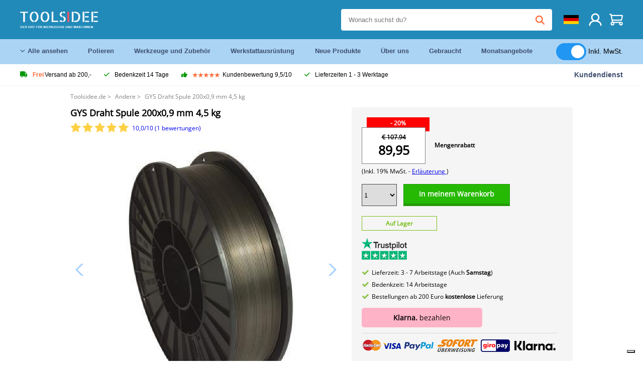

--- FILE ---
content_type: text/html; charset=UTF-8
request_url: https://toolsidee.de/product/gys-draht-spule-200x0-9-mm-4-5-kg-P9655.html
body_size: 16284
content:
<!DOCTYPE html>
<html lang="de-DE"><head>
	<!-- Server Side Tracking by Taggrs.io -->
	<script>(function(w,d,s,l,i){w[l]=w[l]||[];w[l].push({'gtm.start':new Date().getTime(),event:'gtm.js'});var f=d.getElementsByTagName(s)[0],j=d.createElement(s),dl=l!='dataLayer'?'&l='+l:'';j.async=true;j.src='https://sst.toolsidee.de/gtm.js?id='+i+dl;f.parentNode.insertBefore(j,f);})(window,document,'script','dataLayer','GTM-T72PCN5');</script>
	<!-- End Server Side Tracking by Taggrs.io -->		<meta http-equiv="content-type" content="text/html; charset=ISO-8859-1">
		<meta name="msvalidate.01" content="8B79E8F3F19F614C1AC90963E1431E4F" />
	<meta name="viewport" content="width=device-width, initial-scale=1.0, maximum-scale=1.0, minimum-scale=1.0"/>
	<meta name="theme-color" content="#218ab9">
 	<link rel="icon" type="image/vnd.microsoft.icon" href="/img/favicon.ico">
  	<link rel="shortcut icon" type="image/x-icon" href="/img/favicon.ico">
  	<meta name="viewport" content="width=device-width, initial-scale=1.0" />
<style>
	 /* cyrillic-ext */
	 @font-face {
	   font-family: 'Open Sans';
	   font-style: normal;
	   font-weight: 400;
	   font-stretch: 100%;
	   src: url(/fonts/memSYaGs126MiZpBA-UvWbX2vVnXBbObj2OVZyOOSr4dVJWUgsjZ0B4taVIGxA.woff2) format('woff2');
	   unicode-range: U+0460-052F, U+1C80-1C88, U+20B4, U+2DE0-2DFF, U+A640-A69F, U+FE2E-FE2F;
	   font-display: swap;
	 }
	 /* cyrillic */
	 @font-face {
	   font-family: 'Open Sans';
	   font-style: normal;
	   font-weight: 400;
	   font-stretch: 100%;
	   src: url(/fonts/memSYaGs126MiZpBA-UvWbX2vVnXBbObj2OVZyOOSr4dVJWUgsjZ0B4kaVIGxA.woff2) format('woff2');
	   unicode-range: U+0301, U+0400-045F, U+0490-0491, U+04B0-04B1, U+2116;
	   font-display: swap;
	 }
	 /* greek-ext */
	 @font-face {
	   font-family: 'Open Sans';
	   font-style: normal;
	   font-weight: 400;
	   font-stretch: 100%;
	   src: url(/fonts/memSYaGs126MiZpBA-UvWbX2vVnXBbObj2OVZyOOSr4dVJWUgsjZ0B4saVIGxA.woff2) format('woff2');
	   unicode-range: U+1F00-1FFF;
	   font-display: swap;
	 }
	 /* greek */
	 @font-face {
	   font-family: 'Open Sans';
	   font-style: normal;
	   font-weight: 400;
	   font-stretch: 100%;
	   src: url(/fonts/memSYaGs126MiZpBA-UvWbX2vVnXBbObj2OVZyOOSr4dVJWUgsjZ0B4jaVIGxA.woff2) format('woff2');
	   unicode-range: U+0370-03FF;
	   font-display: swap;
	 }
	 /* hebrew */
	 @font-face {
	   font-family: 'Open Sans';
	   font-style: normal;
	   font-weight: 400;
	   font-stretch: 100%;
	   src: url(/fonts/memSYaGs126MiZpBA-UvWbX2vVnXBbObj2OVZyOOSr4dVJWUgsjZ0B4iaVIGxA.woff2) format('woff2');
	   unicode-range: U+0590-05FF, U+200C-2010, U+20AA, U+25CC, U+FB1D-FB4F;
	   font-display: swap;
	 }
	 /* vietnamese */
	 @font-face {
	   font-family: 'Open Sans';
	   font-style: normal;
	   font-weight: 400;
	   font-stretch: 100%;
	   src: url(/fonts/memSYaGs126MiZpBA-UvWbX2vVnXBbObj2OVZyOOSr4dVJWUgsjZ0B4vaVIGxA.woff2) format('woff2');
	   unicode-range: U+0102-0103, U+0110-0111, U+0128-0129, U+0168-0169, U+01A0-01A1, U+01AF-01B0, U+0300-0301, U+0303-0304, U+0308-0309, U+0323, U+0329, U+1EA0-1EF9, U+20AB;
	   font-display: swap;
	 }
	 /* latin-ext */
	 @font-face {
	   font-family: 'Open Sans';
	   font-style: normal;
	   font-weight: 400;
	   font-stretch: 100%;
	   src: url(/fonts/memSYaGs126MiZpBA-UvWbX2vVnXBbObj2OVZyOOSr4dVJWUgsjZ0B4uaVIGxA.woff2) format('woff2');
	   unicode-range: U+0100-02AF, U+0304, U+0308, U+0329, U+1E00-1E9F, U+1EF2-1EFF, U+2020, U+20A0-20AB, U+20AD-20CF, U+2113, U+2C60-2C7F, U+A720-A7FF;
	   font-display: swap;
	 }
	 /* latin */
	 @font-face {
	   font-family: 'Open Sans';
	   font-style: normal;
	   font-weight: 400;
	   font-stretch: 100%;
	   src: url(/fonts/memSYaGs126MiZpBA-UvWbX2vVnXBbObj2OVZyOOSr4dVJWUgsjZ0B4gaVI.woff2) format('woff2');
	   unicode-range: U+0000-00FF, U+0131, U+0152-0153, U+02BB-02BC, U+02C6, U+02DA, U+02DC, U+0304, U+0308, U+0329, U+2000-206F, U+2074, U+20AC, U+2122, U+2191, U+2193, U+2212, U+2215, U+FEFF, U+FFFD;
	   font-display: swap;
	 }

	 </style>
	<link rel="stylesheet" href="/css/stylesheet.css?ver=265" type="text/css" />
	<link rel="stylesheet" href="/css/mobile_css.css?ver=243" type="text/css" />

	<style>
	.products .product .add_to_cart_info
	{
		background:url('/img/koop_nu_knop_info_de.png') no-repeat;	}

	.products .product .add_to_cart_info:hover
	{
		background:url('/img/koop_nu_knop_info-hover_de.png') no-repeat;	}

	.add_to_cart_big
	{
		background:url(/img/koop_nu_groot_de.png) no-repeat;	}

	.add_to_cart_big:hover
	{
		background:url(/img/koop_nu_groot_hover_de.png) no-repeat;	}
</style>

	<style>
	@media only screen and (max-width: 360px)
	{
		.h1_afrekenen
		{
			font-size: 16px !important;
		}
	}
	</style>

<title>GYS Draht Spule 200x0,9 mm 4,5 kg - toolsidee.de</title>
<META NAME="KEYWORDS" CONTENT="">
<META NAME="DESCRIPTION" CONTENT="Bestelle die GYS Draht Spule 200x0,9 mm 4,5 kg bei Toolsidee. Auf Lager! Lieferung 1-2 Werktage. Toolsidee: Für alle Ihre professionellen Werkzeuge.">
<meta property="og:type" content="product" />
<meta property="og:title" content="GYS Draht Spule 200x0,9 mm 4,5 kg" />
<meta property="og:site_name" content="https://toolsidee.de" />

<meta property="og:url" content="https://toolsidee.de/product/gys-draht-spule-200x0-9-mm-4-5-kg-P9655.html" />
<meta property="og:description" content="Bestelle die GYS Draht Spule 200x0,9 mm 4,5 kg bei Toolsidee. Auf Lager! Lieferung 1-2 Werktage. Toolsidee: Für alle Ihre professionellen Werkzeuge." />
<meta property="og:image" content="https://toolsidee.nl/img/p/1/4/4/9/4/2/144942-home_default.jpg" />


<link rel="canonical" href="https://toolsidee.de/product/gys-draht-spule-200x0-9-mm-4-5-kg-P9655.html">

<link rel="alternate" href="https://toolsidee.com/product/gys-draadbobijn-200x0-9mm-4-5kg-P9655.html" hreflang="nl">
<link rel="alternate" href="https://toolsidee.de/product/gys-draht-spule-200x0-9-mm-4-5-kg-P9655.html" hreflang="de">
<link rel="alternate" href="https://toolsidee.fr/product/bobine-de-fil-gys-200x0-9-mm-4-5-kg-P9655.html" hreflang="fr">
<link rel="alternate" href="https://toolsidee.es/product/bobina-de-alambre-gys-200x0-9-mm-4-5-kg-P9655.html" hreflang="es">
<link rel="alternate" href="https://toolsidee.co.uk/product/gys-wire-bobbin-200x0-9mm-4-5kg-P9655.html" hreflang="en-gb">
<link rel="alternate" href="https://toolsidee.it/product/bobina-gys-wire-200x0-9mm-4-5kg-P9655.html" hreflang="it">
<link rel="alternate" href="https://toolsidee.net/product/gys-wire-bobbin-200x0-9mm-4-5kg-P9655.html" hreflang="nb">
<link rel="alternate" href="https://verktygide.se/product/gys-tradspole-200x0-9mm-4-5-kg-P9655.html" hreflang="sv">
<link rel="alternate" href="https://toolsidee.dk/product/gys-tradspole-200x0-9-mm-4-5-kg-P9655.html" hreflang="da">
<link rel="alternate" href="https://toolsidee.ie/product/gys-wire-bobbin-200x0-9mm-4-5kg-P9655.html" hreflang="en-ie">
<link rel="alternate" href="https://toolsidee.fi/product/gys-lankapuola-200x0-9mm-4-5kg-P9655.html" hreflang="fi">
<link rel="alternate" href="https://toolsidee.ie/product/gys-wire-bobbin-200x0-9mm-4-5kg-P9655.html" hreflang="x-default">

<script src="https://ajax.googleapis.com/ajax/libs/jquery/3.7.1/jquery.min.js"></script>
<link rel="stylesheet" href="/css/jquery-fancybox.min.css?ver=4" />
<script src="/js/jquery-fancyboxjs.js"></script>
<script>
$(document).ready(function(){
    $(".logo_shopping_cart").click(function(){
        $(".hidden_content_shop").toggle();
    });
     $("#ajax_change_shopping_cart_ex").click(function(){
        $(".hidden_content_shop").toggle();
    });

     $("#passwd_vergeten_link").click(function(){
        $("#passwd_vergeten_div").toggle();
    });

     $(".gekozen_lang").click(function(){
        $(".language_selector_div").toggle();
    });



	$(".fullwidth_page").click(function(){
		$(".hidden_content_shop").hide();
		$(".language_selector_div").hide();
	});

	$(".extra_div_header").click(function(){
		$(".language_selector_div").hide();
	});

      $(".container").click(function(){
         $("#search-result-container").hide();
    });

});
</script>
<script type="text/javascript">
	var _iub = _iub || [];
	_iub.csConfiguration = {"askConsentAtCookiePolicyUpdate":true,"enableFadp":true,"enableLgpd":true,"enableUspr":true,"fadpApplies":true,"floatingPreferencesButtonDisplay":"bottom-right","lang":"de","perPurposeConsent":true,"siteId":3486826,"usprApplies":true,"whitelabel":false,"cookiePolicyId":83539432,"i18n":{"de":{"banner":{"title":"Ihre Privatsphäre ist uns wichtig","dynamic":{"body":"Diese Website verwendet Cookies und Targeting Technologien, um Ihnen ein besseres Internet-Erlebnis zu ermöglichen und die Werbung, die Sie sehen, besser an Ihre Bedürfnisse anzupassen. Diese Technologien nutzen wir außerdem, um Ergebnisse zu messen, um zu verstehen, woher unsere Besucher kommen oder um unsere Website weiter zu entwickeln."}}}},"cookiePolicyUrl":"https://toolsidee.de/pagina/privacy-verklaring/11","privacyPolicyUrl":"https://toolsidee.de/pagina/privacy-verklaring/11","privacyPolicyNoticeAtCollectionUrl":"https://toolsidee.de/pagina/privacy-verklaring/11", "banner":{ "acceptButtonCaptionColor":"#FFFFFF","acceptButtonColor":"#0073CE","acceptButtonDisplay":true,"backgroundColor":"#FFFFFF","backgroundOverlay":true,"closeButtonDisplay":false,"customizeButtonCaptionColor":"#4D4D4D","customizeButtonColor":"#DADADA","customizeButtonDisplay":true,"explicitWithdrawal":true,"listPurposes":true,"rejectButtonCaptionColor":"#FFFFFF","rejectButtonColor":"#0073CE","rejectButtonDisplay":true,"textColor":"#000000" },"googleConsentMode": "template", "emitGtmEvents":true};
	</script>
	<script type="text/javascript" src="https://cs.iubenda.com/autoblocking/3486826.js"></script>
	<script type="text/javascript" src="//cdn.iubenda.com/cs/gpp/stub.js"></script>
	<script type="text/javascript" src="//cdn.iubenda.com/cs/iubenda_cs.js" charset="UTF-8" async></script><!-- Global site tag (gtag.js) - Google Ads: 940205312 -->
<!-- uitgezet door Taggrs <script async src="https://www.googletagmanager.com/gtag/js?id=AW-940205312"></script>-->
<script>
  window.dataLayer = window.dataLayer || [];
  function gtag(){dataLayer.push(arguments);}
  gtag('js', new Date());

  gtag('config', 'AW-940205312');
</script>

<script type="application/ld+json">
{
    "@context": "http://schema.org/",
    "@type": "Product",
    "@id": "https://toolsidee.de/product/gys-draht-spule-200x0-9-mm-4-5-kg-P9655.html",
    "name": "GYS Draht Spule 200x0,9 mm 4,5 kg",
    "image": "https://toolsidee.nl/img/p/1/4/4/9/4/2/144942-home_default.jpg",
        "offers": {
        "@type": "Offer",
        "priceCurrency": "EUR",
        "price": "89.95",        "availability": "https://schema.org/InStock",
        "itemCondition": "https://schema.org/NewCondition",
        "sku": "9655"    }
            ,"aggregateRating": {
            "@type": "AggregateRating",
            "bestRating": "10",
            "worstRating": "1",
            "ratingValue": "8.2",
            "reviewCount": "1818",
            "url":"https://www.kiyoh.com/reviews/1063250/Toolsidee.de"
        }
    }
</script>
		<meta name="robots" content="index,follow" />
	
	

<style>
.back-to-top {
	position: fixed;
	bottom: 80px;
	right: 10px;
	width: 64px;
	height: 64px;
	z-index: 9999;
	cursor: pointer;
	text-decoration: none;
	transition: opacity 0.2s ease-out;
	background-image: url(/images/top.png);
	display:none;
}
.back-to-top:hover{
	opacity: 0.7;
}

</style>

<style>
.blackfriday_marker
{
	display:none;
}


.blackfriday_marker.mob_marker_friday, .product .blackfriday_timer_prod
{
	display:none;
}


.product_afbeelding_area_mob .blackfriday_timer_prod.product_info_page
{
	z-index: 10;
	top: 280px;
	left: 10px;
}

</style>

<style>
.sa_title
{
	overflow: hidden;
	text-overflow: ellipsis;
	-webkit-line-clamp: 2;
	display: -webkit-box;
	-webkit-box-orient: vertical;
}

.close_b_mob_s
{
	display:none;
}

</style>
</head>

<style>
.sa_title
{
	overflow: hidden;
	text-overflow: ellipsis;
	-webkit-line-clamp: 2;
	display: -webkit-box;
	-webkit-box-orient: vertical;
}

.close_b_mob_s
{
	display:none;
}

</style>
<link rel="stylesheet" href="/css/header_css_new.css?ver=119" type="text/css" />
</head>
<body id="body_id" class="fixed_header_margin">

	<!-- Server Side Tracking by Taggrs.io (noscript) -->
	<noscript><iframe src="https://sst.toolsidee.de/ns.html?id=GTM-T72PCN5" height="0" width="0" style="display:none;visibility:hidden"></iframe></noscript>
	<!-- End Server Side Tracking by Taggrs.io (noscript) -->	<!-- begin header -->
	<header id="header-wrap" class="new_css fixed_header">

		<div class="header-top-block o_m_i">
			<div class="container_header d-flex justify-between">
				<div class="m-toggle">
				  <div class="bar1"></div>
				  <div class="bar2"></div>
				  <div class="bar3"></div>
				</div>
				<div class="logo_header"><a href="/"><img alt="" src="/img/logo_de.png" /></a></div>
				<div class="right-panel">
					<div class="inner d-flex align-center">
						<div class="webshop-panel d-flex ">
														<div class="rating d-flex align-center">
																<div id="trustpilot_top_header">
									<!-- TrustBox widget - Micro Star -->
<div class="trustpilot-widget trustpilot_markerings_desk" data-locale="de-DE" data-template-id="5419b732fbfb950b10de65e5" data-businessunit-id="63986a4ab79e39e3f87790ad" data-style-height="24px" data-style-width="100%" data-theme="dark">
  <a href="https://de.trustpilot.com/review/toolsidee.com" target="_blank" rel="noopener">Trustpilot</a>
</div>
<!-- End TrustBox widget -->								</div>
															</div>
						</div>

						<div class="search">
							<form id="live-search" action="/zoeken/" class="styled" method="GET">
							     <input type="text" name="searchData" id="search-data" class="text-input search-data-live" id="filter1" placeholder="Wonach suchst du?" autocomplete="off" pattern=".{3,}" required />
							</form>
							<div class="search-results">
								<div class="search_result_inhoud">
									<div class="hits-container"></div>
								</div>
							</div>
						</div>
						<div class="language">
														<a><img src="/images/flag2.png" class="lang_flag"></a>																																																															
							<ul class="language-toggle">
								<li><a class="d-flex align-center" href="https://toolsidee.com/product/gys-draadbobijn-200x0-9mm-4-5kg-P9655.html" hreflang="nl"><img src="https://toolsidee.nl/img/l/1.jpg"> NL</a></li>																<li><a class="d-flex align-center" href="https://toolsidee.fr/product/bobine-de-fil-gys-200x0-9-mm-4-5-kg-P9655.html" hreflang="fr"><img src="https://toolsidee.nl/img/l/7.jpg"> FR</a></li>								<li><a class="d-flex align-center" href="https://toolsidee.ie/product/gys-wire-bobbin-200x0-9mm-4-5kg-P9655.html" hreflang="en"><img src="https://toolsidee.com/img/ier_flag.jpg"> &euro; EN</a></li>								<li><a class="d-flex align-center" href="https://toolsidee.co.uk/product/gys-wire-bobbin-200x0-9mm-4-5kg-P9655.html" hreflang="en"><img src="https://toolsidee.nl/img/l/8.jpg"> &#163; UK</a></li>								<li><a class="d-flex align-center" href="https://toolsidee.it/product/bobina-gys-wire-200x0-9mm-4-5kg-P9655.html" hreflang="it"><img src="https://toolsidee.nl/img/l/10.jpg"> IT</a></li>								<li><a class="d-flex align-center" href="https://toolsidee.net/product/gys-wire-bobbin-200x0-9mm-4-5kg-P9655.html" hreflang="nb"><img src="https://toolsidee.com/img/norwegian_flag.png"> NO</a></li>								<li><a class="d-flex align-center" href="https://toolsidee.es/product/bobina-de-alambre-gys-200x0-9-mm-4-5-kg-P9655.html" hreflang="es"><img src="https://toolsidee.com/img/es_flag.png"> ES</a></li>								<li><a class="d-flex align-center" href="https://verktygide.se/product/gys-tradspole-200x0-9mm-4-5-kg-P9655.html" hreflang="sv"><img src="https://toolsidee.com/img/se_flag.png"> SE</a></li>								<li><a class="d-flex align-center" href="https://toolsidee.dk/product/gys-tradspole-200x0-9-mm-4-5-kg-P9655.html" hreflang="da"><img src="https://toolsidee.com/img/dk_flag.png"> DA</a></li>								<li><a class="d-flex align-center" href="https://toolsidee.fi/product/gys-lankapuola-200x0-9mm-4-5kg-P9655.html" hreflang="fi"><img src="https://toolsidee.com/img/fi_flag.png"> FI</a></li>							</ul>
						</div>
						<div class="webshop d-hide">
													</div>
						<div class="user">
							<a href="/registreren/"><img src="/images/user.svg" alt=""></a>
						</div>
						<div class="cart" id="shopping_cart_content">
								<a href="/winkelwagen/">
		<img src="/images/shopping-cart.svg" alt="">
	</a>

	<div class="addToCart-details">
		<h4>Winkelmandje</h4>
	</div>
<script>
$("#klarna_widget_but").click(function(){
  $('#klarna_widget_area_iframe').attr('src', '/pay_klarna_product_page.php');
  $("#klarna_widget_area").show();
});
</script>
						</div>
					</div>
				</div>
			</div>
		</div>

				<div class="header-bottom-block">
			<div class="container_header">
				<nav class="nav-block">
					<ul class="d-flex align-center">
						<li><a href="#" class="expand_menu_large" data-target="sub_menu_desk_top1"><i class="fa-regular fa-angle-down"></i>  Alle ansehen</a>
							<div class="sub-menu">
								<div class="container_header">

								</div>
							</div>
						</li>
						<li><a href="/polieren_C39_.html" class="o_m_i big_menu_item" data-item="2">Polieren</a><div id="cont_item2_big_menu" class="sub-menu columns-3"></li>
						<li><a href="/werkzeuge-und-zubeha-para-r_C25_.html" class="o_m_i big_menu_item" data-item="3">Werkzeuge und Zubehör</a><div id="cont_item3_big_menu" class="sub-menu columns-3"></div></li>
						<li><a href="/arbeitsplatzausra-frac14-stung_C48_.html" class="o_m_i big_menu_item" data-item="5">Werkstattausrüstung</a><div id="cont_item5_big_menu" class="sub-menu columns-3"></div></li>
						<li><a href="/nieuwe-producten/" class="o_m_i">Neue Produkte</a></li>
						<li><a href="#" class="o_m_i">Über uns</a>
							<div class="sub-menu columns-3">
								<div class="container_header">
									<div class="menu bbmenu smallmenu d-flex">
									<ul>
											<li><a href="/nieuwe-producten/"><i class="fa-solid fa-angle-right"></i>Neue Produkte</a></li>
											<li><a href="/one-day-deals/"><i class="fa-solid fa-angle-right"></i>Monatsangebote</a></li>
											<li><a href="/occasions_C562_.html"><i class="fa-solid fa-angle-right"></i>Gebraucht</a></li>
											<li><a href="/inloggen/"><i class="fa-solid fa-angle-right"></i>Einloggen</a></li>
											<li><a href="/inloggen/"><i class="fa-solid fa-angle-right"></i>Registrieren</a></li>
									</ul>
									<ul>
											<li><a href="/pagina/betalen/5"><i class="fa-solid fa-angle-right"></i>Bezahlen</a></li>
											<li><a href="/pagina/over-ons/4"><i class="fa-solid fa-angle-right"></i>Über uns</a></li>
											<li><a href="/pagina/verzendkosten/6"><i class="fa-solid fa-angle-right"></i>Versandkosten</a></li>
											<li><a href="/pagina/btw-vrij-leveren/10"><i class="fa-solid fa-angle-right"></i>Mehrwertsteuerfreie Lieferung</a></li>
											<li><a href="/pakket-volgen/"><i class="fa-solid fa-angle-right"></i>Paket nachverfolgen</a></li>
									</ul>
									<ul>
											<li><a href="/winkelwagen/"><i class="fa-solid fa-angle-right"></i>Einkaufswagen</a></li>
											<li><a href="/pagina/contact-opnemen/9"><i class="fa-solid fa-angle-right"></i>Kontakt</a></li>
											<li><a href="/pagina/algemene-voorwaarden/3"><i class="fa-solid fa-angle-right"></i>Allgemeine Geschäftsbedingungen</a></li>
											<li><a href="/pagina/privacy-verklaring/11"><i class="fa-solid fa-angle-right"></i>Datenschutzerklärung</a></li>
											<li><a href="/pagina/impressum/17"><i class="fa-solid fa-angle-right"></i>Impressum</a></li>
									</ul>
									</div>
								</div>
							</div>
						</li>
						<li><a href="/occasions_C562_.html" class="o_m_i">Gebraucht</a></li>
						<li class="small_m_item_dis"><a href="/one-day-deals/" class="o_m_i">Monatsangebote</a></li>
												<li>
						&nbsp;
						<div class="excluding_btw_box">
							<label class="switch">
								<input type="checkbox" class="btw_widget" checked>
								<span class="slider round"></span>
							</label>
							<span class="ex_btw_switch_txt">Inkl. MwSt.</span>
						</div>
						</li>
					</ul>
				</nav>
									<div class="search d-hide o_m_i">
					<form id="live-search" action="/zoeken/" class="styled" method="GET">
					     <input type="text" class="text-input search-data-live" name="searchData" id="filter3" placeholder="Wonach suchst du?" autocomplete="off" />
					</form>

					<div class="search-details " id="hits-container_header3" style="display:none;">
					</div>

				</div>
			</div>
		</div>

		<div class="sub_desk_menu_top hidden_subber_desk" id="sub_menu_desk_top1">
		</div>

		<div class="usp-block ">
			<div class="container_header d-flex justify-between align-center">
				<ul class="d-flex align-center ">
					<li><a class="d-flex align-center"><i class="fa-solid fa-truck"></i> <strong>Frei</strong> Versand ab 200,-</a> </li>
					<li><a class="d-flex align-center"><i class="fa-solid fa-check"></i> Bedenkzeit 14 Tage</a> </li>
					<li><a class="d-flex align-center"><i class="fa-solid fa-thumbs-up"></i><ul class="d-flex align-center">
						<li><img src="/images/star-orange.svg"> </li>
						<li><img src="/images/star-orange.svg"> </li>
						<li><img src="/images/star-orange.svg"> </li>
						<li><img src="/images/star-orange.svg"> </li>
						<li><img src="/images/star-orange.svg"> </li>
					</ul> Kundenbewertung 9,5/10 </a> </li>
					<li><a class="d-flex align-center"><i class="fa-solid fa-check"></i>Lieferzeiten  1 - 3 Werktage</a> </li>
				</ul>
				<a href="/pagina/contact-opnemen/9" class="klantservice">Kundendienst</a>


				<div class="rating d-hide d-flex align-center ">
					<span>Hervorragend</span>
										<ul class="d-flex align-center">
						<li><a href="https://de.trustpilot.com/review/toolsidee.de?utm_medium=trustbox&utm_source=MicroStar" target="_blank"><img src="/images/star.svg" alt=""></a></li>
						<li><a href="https://de.trustpilot.com/review/toolsidee.de?utm_medium=trustbox&utm_source=MicroStar" target="_blank"><img src="/images/star.svg" alt=""></a></li>
						<li><a href="https://de.trustpilot.com/review/toolsidee.de?utm_medium=trustbox&utm_source=MicroStar" target="_blank"><img src="/images/star.svg" alt=""></a></li>
						<li><a href="https://de.trustpilot.com/review/toolsidee.de?utm_medium=trustbox&utm_source=MicroStar" target="_blank"><img src="/images/star.svg" alt=""></a></li>
						<li><a href="https://de.trustpilot.com/review/toolsidee.de?utm_medium=trustbox&utm_source=MicroStar" target="_blank"><img src="/images/star.svg" alt=""></a></li>
					</ul>
					<span><a href="https://de.trustpilot.com/review/toolsidee.de?utm_medium=trustbox&utm_source=MicroStar" target="_blank"><img src="/images/trustpilot-logo2.svg"></a></span>				</div>

			</div>
		</div>

		<div class="m-menu-toggle">
			<div class="top d-flex align-center justify-between">
				<span><img alt="" src="/img/logo_de.png" width="120" /></span>
				<div class="cross"><i class="fa-solid fa-xmark"></i></div>
								<div class="excluding_btw_box mob_btw_box">
					<label class="switch">
				  		<input type="checkbox" class="btw_widget" checked>
				  		<span class="slider round"></span>
					</label>
					<span class="ex_btw_switch_txt">inkl. MwSt.</span>
				</div>
							</div>
			<div class="header-bottom-block">
				<div class="container_header">
					<div class="search d-hide">
						<form id="live-search" action="/zoeken/" class="styled" method="GET">
						     <input type="text" class="text-input search-data-live" name="searchData" id="filter2" placeholder="Wonach suchst du?" autocomplete="off" />
						</form>

						<div class="search-details " id="hits-container_header2" style="display:none;">
						</div>

					</div>
				</div>
			</div>

			<div class="m-navigation" id="m-navigation">
			</div>
		</div>

	</header>
	<!-- finish header -->

	<div class="search_balk" id="mob_search_balk_use" style="box-sizing: border-box;">
		<div class="search_balk_content" style="box-sizing: border-box;">
			<div class="search_max_w_div" style="height: 100%; box-sizing: border-box;">

			<form action="/zoeken/" method="GET" style="display:none;" id="search_full_width_mob">
				<input type="text" pattern=".{3,}" required name="searchData" class="search-data-live" value placeholder="Wonach suchst du?" autocomplete="off">
				<button data-trackclickevent="Search without suggestion, Click" type="submit"></button>
				<a href="#" id="close_button_search" class="close_b_mob_s"><img src="/img/close_s_button_m2.png"></a>
			</form>
				<div class="search-results" style="box-sizing: border-box;">
					<div class="search_result_inhoud" style="box-sizing: border-box;">
						<div class="hits-container" style="box-sizing: border-box;"></div>
					</div>
				</div>
			</div>
		</div>
	</div>


		<div id="klarna_widget_area"><div class="iframe_content_klarna">
	<iframe src="about:blank" id="klarna_widget_area_iframe" frameborder="0"></iframe><a href="#" id="close_klarna">X Schließen</a></div></div>
		<div id="btw_widget_area"><div class="iframe_content_btw">
	<iframe src="about:blank" id="btw_widget_iframe" frameborder="0"></iframe><a href="#" id="close_btw">Schließen</a></div></div>


		<div id="main_website_div" class="fullwidth_page winkelwagen_pagina">
		<div class="product_p_full_width_container">

			<div class="content nosidebarprod">

<ol class="breadcrumbs" itemscope itemtype="http://schema.org/BreadcrumbList">
<li class="breadcrumbs_item" itemprop="itemListElement" itemscope="item" itemtype="http://schema.org/ListItem">
	<a href="/" class="link_breadcrumb" itemprop="item">
	<span itemprop="name">Toolsidee.de</span>
	<meta itemprop="position" content="1" />>
	</a>
</li>
<li class="breadcrumbs_item mob_bread" itemprop="itemListElement" itemscope="item" itemtype="http://schema.org/ListItem">
	<a href="/andere_C252_.html" class="link_breadcrumb" itemprop="item" title="Andere">
	<span class="arrow_left"><</span> <span itemprop="name">Andere</span>
	<meta itemprop="position" content="2" />
	<span class="arrow_right">></span>
	</a>
</li>
<li class="breadcrumbs_item last_product_bread" itemprop="itemListElement" itemscope="item" itemtype="http://schema.org/ListItem">
	<span itemprop="name">GYS Draht Spule 200x0,9 mm 4,5 kg</span>
	<meta itemprop="position" content="3" />
</li>
</ol>

				<style>
				#more_volume
				{
					color: #000;
					font-weight: bold;
					text-decoration:none;
					cursor:pointer;
				}

				.volume_buy_list
				{
					display:none;
				}

				.xzoom-thumbs-slider .back_but_slider, .xzoom-thumbs-slider .forward_but_slider
				{
					top: 37px !important;
				}
				</style>


								<style>

				.h1_product_mobile
				{
					padding-bottom:0px !important;
					margin-bottom:0px !important;
				}

				h1.h1_product_desk
				{
					padding:0px !important;
					margin:0px !important;
				}
				.beoordeling_product_inf_top
				{
					position: relative;
					padding:0px;
					margin:0px;
					padding-top: 7px;
					margin-bottom: 25px;
					display:block;
					height: 20px;
					width: 100%;
				}

				.beoordeling_product_inf_top span
				{
					display:block;
					position: absolute;
					left: 123px;
					top:10px;
				}

				.beoordeling_product_inf_top img
				{
					height: 20px;
					margin-right: 3px;
				}
				</style>
												<style>
				.active_volume
				{
					border: 2px solid #218ab9 !important;
				}
				</style>
												<div class="product_afbeelding_area">


				
												<script src="https://code.jquery.com/ui/1.12.1/jquery-ui.min.js"></script>
				<script>
				$( function() {
				$( "#product_tabs" ).tabs();

				$('.open-tab').click(function() {
					$('#product_tabs').tabs({active: 2});
				});

				$('.open-review').click(function() {
					$('#product_tabs').tabs({active: 1});
				});

				} );
				</script>
				<link rel="stylesheet" href="/swiper-master/dist/css/swiper.min.css">
				<h1 class="h1_product_mobile padding_extra_res">GYS Draht Spule 200x0,9 mm 4,5 kg</h1>
				<p class="beoordeling_product_inf_top mob_beoorde_head"><a href="#tabs-2" class="open-review"><img src="/img/star_on.png"><img src="/img/star_on.png"><img src="/img/star_on.png"><img src="/img/star_on.png"><img src="/img/star_on.png"> <span>10,0/10 (1 bewertungen)</span></a></p>								<div class="product_afbeelding_area_mob no_thumbs_product_foto padding_extra_res">
										<div class="swiper-container">
					<div class="swiper-wrapper">
					<div class="swiper-slide"><img src="https://toolsidee.nl/img/p/1/4/4/9/4/2/144942-large_default.jpg" data-fancybox="gallery" href="https://toolsidee.nl/img/p/1/4/4/9/4/2/144942-large_default.jpg" data-thumb="https://toolsidee.nl/img/p/1/4/4/9/4/2/144942-large_default.jpg" alt="GYS Draht Spule 200x0,9 mm 4,5 kg" title="GYS Draht Spule 200x0,9 mm 4,5 kg" ></div>

										</div>

					<div class="swiper-button-next"></div>
					<div class="swiper-button-prev"></div>
					<div class="swiper-pagination"></div>
					</div>
					<!--
					-->
									</div>

				<script src="/swiper-master/dist/js/swiper.min.js"></script>
								<script>
					  var swiper2 = new Swiper(".swiper-container", {
					    spaceBetween: 10,
					    navigation: {
					      nextEl: ".swiper-button-next",
					      prevEl: ".swiper-button-prev",
					    },
					  });
				  </script>

				  
				<div class="product_info_koop_nu">

					<div class="area_buy_box" id="area_buy_box_id">
						<div class="prijs_between_kader">
							<div class="kader_cer ">
								<div class="kader_discount_amount">- 20%</div>																<div class="kader_product_price">
									<s>&euro; 107.94</s>									89,95								</div>
								<span>(Inkl. 19% MwSt. - <a href="/pagina/btw-vrij- deliver/10" target="_blank"> Erläuterung </a>)</span>
															</div>
														<div class="prijs_between_kader_rechts">
								<p class="socdisc_app"><a id="more_volume">Mengenrabatt</a></p>							</div>
													</div>

												<script>
						dataLayer.push({ ecommerce: null }); // Clear the previous ecommerce object.
						dataLayer.push({
						event: "view_item",
						ecommerce: {
						currency: "EUR",
						value: 89.95,
						items: [
						{
						item_id: "9655",
						item_name: "GYS Draht Spule 200x0,9 mm 4,5 kg",
						item_brand: "Gys",
						price: 89.95,
						quantity: 1
						}
						]
						}
						});
						</script>
						
						

																								<ul class="volume_buy_list">
							<li><a var="1" id="volume1">1 x 89,95</a>
							<p>&nbsp;</p>
							</li>
							<li><a var="2" id="volume2">2 x 87,33</a>
							<p>Sie sparen  5,24</p></li>							<li><a var="3" id="volume3">3 x 86,49</a>
							<p>Sie sparen  10,38</p></li>							<li><a var="4" id="volume4">4 x 85,67</a>
							<p>Sie sparen  17,12</p></li>							<li><a var="5" id="volume5">5 x 84,86</a>
							<p>Sie sparen  25,45</p></li>						</ul>
						


						<div class="mob_extra_button_afreken">
														<a id="shopping_big_one_extra" data-fancybox="added_b_big_pr_d" data-type="ajax" href="/added_succes.php?product_id=9655" href_old="javascript:;" class="add_to_cart_big_new">In meinem Warenkorb</a>
						</div>

						<div class="holder_button_add" id="big_solid_button">
							<div class="holder_button_add_cont">
						<select id="quantity_product">
														<option value="1">1</option>
														<option value="2">2</option>
														<option value="3">3</option>
														<option value="4">4</option>
														<option value="5">5</option>
													</select>

						<a id="shopping_big_one" data-fancybox="added_b_big_pr_d" data-type="ajax" href="/added_succes.php?product_id=9655" href_old="javascript:;" class="add_to_cart_big_new">In meinem Warenkorb</a>
							</div>

												</div>

						<script>
						$('#volume1, #volume2, #volume3, #volume4, #volume5').click(function(){
							var quantity_d = $(this).attr("var");
							$('#quantity_product').val(quantity_d);
							$("#volume1, #volume2, #volume3, #volume4, #volume5").removeClass("active_volume");
							$( this ).toggleClass( "active_volume" );

							var aLink = $('#shopping_big_one'),
								selVal = quantity_d,
								staticLink = $('#shopping_big_one').attr('href');
								//alert(selVal)
							$(aLink).attr('href', staticLink + "&aantal=" + selVal);



						});
						</script>

						
																			<span class="op_voorraad_p_descr">Auf Lager</span>
							
						<div class="product_info_trustpilot"><a href="https://www.trustpilot.com/review/toolsidee.com" target="_blank"><img src="/images/toolsidee_tmp_trustpilot2.png"></a></div>
						

												<ul class="unique_selling_point">
														<li><img src="/img/vinkje_product_page.png"><p>Lieferzeit: 3 - 7 Arbeitstage (Auch <strong>Samstag</strong>)</p></li>
							<li><img src="/img/vinkje_product_page.png"> <p>Bedenkzeit: 14 Arbeitstage</p></li>
							<li><img src="/img/vinkje_product_page.png"> <p>Bestellungen ab 200 Euro <strong> kostenlose </strong> Lieferung </p></li>													</ul>

												<script
						  async
						  data-environment="production"
						  src="https://osm.klarnaservices.com/lib.js"
						  data-client-id="576d4fa5-5c2c-5dd6-aa92-2fd8ac583ae5"
						></script>
						<!-- Placement v2 -->
						<div style="margin-top: 9px; margin-bottom: 3px;">
						<klarna-placement
						  data-key="credit-promotion-badge"
						  data-locale="de-DE"
						  data-purchase-amount="8995"
						></klarna-placement>
						</div>
						<!-- end Placement -->

						<style>
						#klarna_widget_but_direct_buy {
						  display:block;
						  background-color: #ffb3c7; /* Klarna roze */
						  color: #000; /* Witte tekst */
						  padding: 10px 20px; /* Padding voor ruimte rond de tekst */
						  text-decoration: none; /* Geen onderstreping van de link */
						  border-radius: 5px; /* Afgeronde hoeken */
						  font-size: 14px;
						  margin-top: 10px;
						  text-align:center;
						  max-width: 200px;
						  transition: background-color 0.3s ease; /* Soepele overgang voor hover effect */
						}

						#klarna_widget_but_direct_buy:hover {
						  background-color: #f0a5b7; /* Donkerder roze voor hover effect */
						  cursor: pointer; /* Cursor wijzigen naar pointer */
						}
						</style>

						<a href="/added_succes.php?product_id=9655" id="klarna_widget_but_direct_buy"><b>Klarna.</b> bezahlen</a>												<a href="/pagina/betalen/5" target="_blank"><img src="/img/payment_list_de.png" class="payment_list" border="0"></a>
											</div>

				</div>

				<style>
				.attribute_list_new
				{
					padding:0px;
					margin:0px;
					width: 100%;
				}

				.attribute_list_new li
				{
					margin:0px;
					padding:0px;
					display:block;
					width: 100%;
					box-sizing: border-box;
					padding: 10px;
					border: 1px solid #EEE;
					margin-bottom: 10px;
				}

				.attribute_list_new li select
				{
					margin:0px;
					padding:0px;
					height: 35px;
					padding-left: 7px;
					padding-right: 7px;
				}

				.attribute_list_new li .add_to_cart_big_new_var
				{
					margin-top: -1px;
					padding:0px;
					display:inline-block;
					background-color: #25b903;
					padding-left: 7px;
					padding-right: 7px;
					font-size: 12px;
					text-decoration:none;
					color: #FFF;
					box-sizing: border-box;
					text-align:center;
					border: 1px solid #239a07;
					border-bottom: 3px solid #239a07;
					height: 35px;
					margin-left: 10px;
					line-height: 30px;
					vertical-align:middle;
					font-weight: bold;

				}

				.attribute_list_new li .attribute_namea
				{
					display:block;
					width: 100%;
					padding-bottom: 10px;
				}

				.attribute_list_new li .prijs_var_atre
				{
					font-weight: bold;
					display:inline-block;
					min-width: 80px;
					font-size: 14px;
					line-height: 35px;
				}

				.attribute_list_new li .button_rechts_attr
				{
					display:inline-block;
					float:right;
				}

				.extra_tab_color.ui-state-active
				{
					background-color: #f2f7fc;
				}

				.extra_tab_color a
				{
					padding-right: 0px !important;
				}

				.extra_tab_color .select_lang_p_desc
				{
					background-color: #f2f7fc;
					border: 1px solid #037594;
					margin-right: 10px;
					padding: 10px;
					box-sizing: border-box;
				}

				#product_tabs .tabs_link_list li a
				{
					padding-top: 20px;
					padding-bottom: 20px;
				}


				</style>

				

				<ul class="product_omschrijving_label">
					<li>Beschreibung</li>
				</ul>


				<div id="product_tabs">
				  <ul class="tabs_link_list">
					<li class="extra_tab_color"><a href="#tabs-1">Produktinformation</a> <img src="https://toolsidee.nl/img/l/6.jpg" id="flag_change_des"> - <select id="change_p_description_d" class="select_lang_p_desc">
					<option value="26" >Danmark</option>
					<option value="2" selected>Deutsch</option>
					<option value="4" >English</option>
					<option value="11" >España</option>
					<option value="5" >italiano</option>
					<option value="3" >français</option>
					<option value="1" >Nederlands</option>
					<option value="7" >Norsk</option>
					<option value="24" >România</option>
					<option value="6" >Suomi</option>
					<option value="25" >Sverige</option>
					</select></li>
					<li><a href="#specs_extra">Spezifikationen</a></li>					<li><a href="#tabs-2" id="tab_beoorde">Bewertungen <img src="/img/star_on.png"><img src="/img/star_on.png"><img src="/img/star_on.png"><img src="/img/star_on.png"><img src="/img/star_on.png"> (1)</a></li>
															<li><a href="/pagina_only/betalen/5">Sichere Bezahlung</a></li>
					<li><a href="/pagina_only/retour-sturen/13">Rückholantrag</a></li>
					<li><a href="/pagina_only/btw-vrij-leveren/10">Mehrwertsteuersatz 0</a></li>
				  </ul>
				  				  <div id="specs_extra" class="specificatie_tab_extra">
				  <ul class="specs_extra_product_info">
					  <li><label>Artikelnummer:</label><span> 5193086265 </span></li><li><label> Strichcode:</label><span> 3154020086265 </span></li><li><label> Marke:</label><span> GYS </span></li><li><label> Nettogewicht (kg):</label><span> 4,68 </span></li><li><label> Durchmesser:</label><span> 0,9 mm </span></li>				  </ul>
				  </div>
				  				  <div id="tabs-1" class="product_description_long desc_check">
				  	<div  id="product_omschrijving_alle_info">
				  	<div id="fadeout_id" class="fadeout"></div>				  					  					  	<p>
					GYS Drahtspule 200 x 0,9 mm, 4,5 kg – Schweißen von Stahl ohne Gaszufuhr erforderlich<ul><li> Keine Gasversorgung erforderlich</li><li> Unempfindlich gegenüber äußeren Störungen wie Wind</li></ul><p> Einheit pro Stück</p><h2> Geltungsbereich</h2><p> MAG-Zusatzwerkstoff zum Schweißen von Stahl</p><h2> Schlüsselwörter</h2><ul><li> Shop &amp; Werkstatt</li><li> Werkstattbedarf</li><li> Schweißen und Löten</li><li> Schweißdraht</li><li> Schweißdraht für Stahl</li></ul><h2> Spezifikationen</h2><ul><li> Artikelnummer: 5193086265</li><li> Barcode: 3154020086265</li><li> Marke: GYS</li><li> Nettogewicht (kg): 4,68</li><li> Durchmesser: 0,9 mm</li></ul><p> Mit der GYS-Drahtspule 200 x 0,9 mm 4,5 kg kann Stahl geschweißt werden, ohne dass eine Gasversorgung erforderlich ist. Dadurch wird der Schweißvorgang einfacher und effizienter. Darüber hinaus ist die Drahtspule unempfindlich gegenüber äußeren Störungen, beispielsweise Wind. Der Schweißdraht eignet sich zum Schweißen von Stahl und ist ein MAG-Zusatzwerkstoff. Die Drahtspule hat einen Durchmesser von 0,9 mm und wiegt 4,5 kg. Die Artikelnummer dieser Schweißdrahtspule lautet 5193086265 und der Barcode lautet 3154020086265. Die Marke, die diese Drahtspule herstellt, ist GYS und das Nettogewicht dieses Produkts beträgt 4,68 kg. Diese Schweißdrahtspule ist unverzichtbar für die Werkstatt, insbesondere für Profis, die sich auf Schweißen oder Löten spezialisiert haben. Sie müssen sich nicht mehr um die Gasversorgung kümmern, was Zeit und Kosten spart. Dies macht es auch ideal für den Einsatz zu Hause oder für jedes DIY-Projekt.</p>					</p>
										<p>
					Artikelnummer: <strong>9655-E</strong>
					</p>


					

										</div>
					<div id="lees_meer_holder"></div>

									  </div>
				
				  <div id="tabs-2" class="reviews_product_niv">

				  	<ul class="cijfers_product"><li>

				  			<p class="review_product_sterren"><div class="beoordeling_cijf_p"><img src="/img/star_on.png"><img src="/img/star_on.png"><img src="/img/star_on.png"><img src="/img/star_on.png"><img src="/img/star_on.png"></div></p>

				  			<p class="review_product_zin">"bobine plus cher que les autres,main pas besoin de bouteille de gaz (achat en mo"</p>

				  			<p class="review_product_naam_k">Unbekannt - </p>

				  			<p class="review_product_omschrijving">bobine plus cher que les autres,main pas besoin de bouteille de gaz (achat en moins)et soude très bien. </p>
				  			</li></ul>
				  						<p>

					<h3>Schreibe eine Bewertung</h3>
					<p>Du hilfst anderen bei ihrer Wahl, indem du deine Erfahrung teilst.</p>

					<form action="#tabs-2" method="POST">
						<p><select name="product_cijfer_f" required>
						<option value="">-- Produktbewertung --</option>
						<option value="1">1 - nicht gut</option>
						<option value="2">2</option>
						<option value="3">3</option>
						<option value="4">4</option>
						<option value="5">5</option>
						<option value="6">6 - ausreichend</option>
						<option value="7">7</option>
						<option value="8">8</option>
						<option value="9">9</option>
						<option value="10">10 - exzellent</option>
						</select>
						</p>


						<p><textarea name="ervaring_klant" placeholder="Warum gefällt das Produkt gerade oder nicht?" required></textarea></p>

						<p><input type="text" name="product_ervaring_zin" placeholder="Ihre Meinung in 1 Satz" required></p>

						<p><input type="email" name="email_adres_er" placeholder="E-Mail-Adresse" required></p>

						<p><input type="text" name="naam_er" placeholder="Dein Name"></p>

						<p>Beantworte die Frage: Was ist <img src="/images/rekensom.png"> ?</p>

						<p><input type="text" name="vraag_bot" placeholder="Ergebnis" style="max-width: 100px;" required></p>


						<p><input type="submit" name="verstuur_pro_beor" value="Bewertung senden"></p>
					</form>
					</p>
									  </div>
								</div>


				

								<div class="product_info_below_suggest" style="margin-top: 10px;">
					<strong class="title">Verwandte Produkte</strong>
					<div class="slider mobile_cat_slider filled_with_products_slide slider_lijst">
													<div class="multiple"><a class="content_cat_m" href="/product/hbm-burner-bowl-feuerzeug-runde-andere-P1234.html"><center><img src="https://toolsidee.nl/img/p/9/9/0/5/9905-home_default.jpg" loading="lazy"></center><p>HBM Schalenfeuerzeug</p>

									<span class="price_holder_slide_prod"><s>3,54</s><br> 2,95</span>

									<span class="discount_offer">-20%</span></a>

									<a data-fancybox="added_b[1234]" data-type="ajax" data-src="/added_succes.php?product_id=1234" href="javascript:;" class="add_to_cart_n_box"></a></div><div class="multiple"><a class="content_cat_m" href="/product/hbm-professional-mobiler-schwei-szlig-tisch-91-x-46-cm-P6836.html"><center><img src="https://toolsidee.nl/img/p/1/1/8/1/9/9/118199-home_default.jpg" loading="lazy"></center><p>HBM professioneller, mobiler Schweißtisch 91 x 46 cm</p>

									<span class="price_holder_slide_prod"><s>183,33</s><br> 130,95</span>

									<span class="discount_offer">-40%</span></a>

									<a data-fancybox="added_b[6836]" data-type="ajax" data-src="/added_succes.php?product_id=6836" href="javascript:;" class="add_to_cart_n_box"></a></div><div class="multiple"><a class="content_cat_m" href="/product/hbm-mig-mag-kontakt-lastips-andere-P1142.html"><center><img src="https://toolsidee.nl/img/p/9/1/2/7/9127-home_default.jpg" loading="lazy"></center><p>HBM Schweißspitzen M6 x 25 mm x 0,6 mm</p>

									<span class="price_holder_slide_prod"> 0,62</span>

									<span class="discount_offer">-40%</span></a>

									</div><div class="multiple"><a class="content_cat_m" href="/product/hbm-200-mm-schweissnaht-zangen-und-scheren-P1989.html"><center><img src="https://toolsidee.nl/img/p/1/5/4/9/2/15492-home_default.jpg" loading="lazy"></center><p>HBM 200 mm Schweißzange</p>

									<span class="price_holder_slide_prod"><s>10,95</s><br> 9,95</span>

									<span class="discount_offer">-10%</span></a>

									<a data-fancybox="added_b[1989]" data-type="ajax" data-src="/added_succes.php?product_id=1989" href="javascript:;" class="add_to_cart_n_box"></a></div><div class="multiple"><a class="content_cat_m" href="/product/hbm-mobiler-schwei-szlig-schirm-174-x-522-cm-P17727.html"><center><img src="https://toolsidee.nl/img/p/1/8/7/4/4/8/187448-home_default.jpg" loading="lazy"></center><p>HBM mobiler Schweißschirm 174 x 522 cm </p>

									<span class="price_holder_slide_prod"><s>289,73</s><br> 206,95</span>

									<span class="discount_offer">-40%</span></a>

									<a data-fancybox="added_b[17727]" data-type="ajax" data-src="/added_succes.php?product_id=17727" href="javascript:;" class="add_to_cart_n_box"></a></div><div class="multiple"><a class="content_cat_m" href="/product/telwin-verbindungsset-fur-P3415.html"><center><img src="https://toolsidee.nl/img/p/2/1/6/9/0/21690-home_default.jpg" loading="lazy"></center><p>Telwin-Anschluss-Set für Einwegflaschen</p>

									<span class="price_holder_slide_prod"><s>16,45</s><br> 14,95</span>

									<span class="discount_offer">-10%</span></a>

									<a data-fancybox="added_b[3415]" data-type="ajax" data-src="/added_succes.php?product_id=3415" href="javascript:;" class="add_to_cart_n_box"></a></div><div class="multiple"><a class="content_cat_m" href="/product/hbm-professional-lederschwei-szlig-schurze-107-x-67-cm-P6329.html"><center><img src="https://toolsidee.nl/img/p/1/1/0/6/0/3/110603-home_default.jpg" loading="lazy"></center><p>HBM Professional Leder-Schweißerschürze 107 x 67 cm</p>

									<span class="price_holder_slide_prod"><s>32,13</s><br> 22,95</span>

									<span class="discount_offer">-40%</span></a>

									<a data-fancybox="added_b[6329]" data-type="ajax" data-src="/added_succes.php?product_id=6329" href="javascript:;" class="add_to_cart_n_box"></a></div><div class="multiple"><a class="content_cat_m" href="/product/hbm-entgratbursten-stahlbursten-P2244.html"><center><img src="https://toolsidee.nl/img/p/1/6/5/3/8/16538-home_default.jpg" loading="lazy"></center><p>HBM Trimmbürsten</p>

									<span class="price_holder_slide_prod"> 1,95</span>

									<span class="discount_offer">-20%</span></a>

									</div><div class="multiple"><a class="content_cat_m" href="/product/weller-kupferlotspitze-7135-fur-8100-9200-P13516.html"><center><img src="https://toolsidee.nl/img/p/1/5/7/1/1/0/157110-home_default.jpg" loading="lazy"></center><p>Weller Kupferlötspitze 7135 für 8100/9200</p>

									<span class="price_holder_slide_prod"><s>16,13</s><br> 11,95</span>

									<span class="discount_offer">-35%</span></a>

									<a data-fancybox="added_b[13516]" data-type="ajax" data-src="/added_succes.php?product_id=13516" href="javascript:;" class="add_to_cart_n_box"></a></div><div class="multiple"><a class="content_cat_m" href="/product/binzel-antispat-spray-400-ml-andere-P1939.html"><center><img src="https://toolsidee.nl/img/p/1/5/3/0/1/15301-home_default.jpg" loading="lazy"></center><p>Binzel Spritzschutzspray 400 ml</p>

									<span class="price_holder_slide_prod"><s>11,13</s><br> 7,95</span>

									<span class="discount_offer">-40%</span></a>

									<a data-fancybox="added_b[1939]" data-type="ajax" data-src="/added_succes.php?product_id=1939" href="javascript:;" class="add_to_cart_n_box"></a></div><div class="multiple"><a class="content_cat_m" href="/product/hbm-240-mm-lotzangen-lotfixierzangen-P14764.html"><center><img src="https://toolsidee.nl/img/p/1/6/7/6/1/6/167616-home_default.jpg" loading="lazy"></center><p>HBM 240 mm. Lötzange, Lötbefestigungszange</p>

									<span class="price_holder_slide_prod"><s>9,54</s><br> 7,95</span>

									<span class="discount_offer">-20%</span></a>

									<a data-fancybox="added_b[14764]" data-type="ajax" data-src="/added_succes.php?product_id=14764" href="javascript:;" class="add_to_cart_n_box"></a></div><div class="multiple"><a class="content_cat_m" href="/product/hbm-elektrode-fur-hbm-plasmaschneider-hbm-P1912.html"><center><img src="https://toolsidee.nl/img/p/1/5/1/9/5/15195-home_default.jpg" loading="lazy"></center><p>Elektroden für den Plasmaschneider HBM CUT 60</p>

									<span class="price_holder_slide_prod"><s>2,73</s><br> 1,95</span>

									<span class="discount_offer">-40%</span></a>

									<a data-fancybox="added_b[1912]" data-type="ajax" data-src="/added_succes.php?product_id=1912" href="javascript:;" class="add_to_cart_n_box"></a></div><div class="multiple"><a class="content_cat_m" href="/product/sievert-powercase-ultra-powerjet-eu-ultragas-P9594.html"><center><img src="https://toolsidee.nl/img/p/1/4/4/7/6/1/144761-home_default.jpg" loading="lazy"></center><p>Sievert Powercase Ultra (Powerjet EU + Ultragas)</p>

									<span class="price_holder_slide_prod"><s>180,53</s><br> 128,95</span>

									<span class="discount_offer">-40%</span></a>

									<a data-fancybox="added_b[9594]" data-type="ajax" data-src="/added_succes.php?product_id=9594" href="javascript:;" class="add_to_cart_n_box"></a></div><div class="multiple"><a class="content_cat_m" href="/product/gys-anti-spritzer-spray-ohne-silikon-P13349.html"><center><img src="https://toolsidee.nl/img/p/1/5/6/8/3/1/156831-home_default.jpg" loading="lazy"></center><p>GYS Anti-Spritzer-Spray, ohne Silikon</p>

									<span class="price_holder_slide_prod"><s>8,33</s><br> 5,95</span>

									<span class="discount_offer">-40%</span></a>

									<a data-fancybox="added_b[13349]" data-type="ajax" data-src="/added_succes.php?product_id=13349" href="javascript:;" class="add_to_cart_n_box"></a></div><div class="multiple"><a class="content_cat_m" href="/product/hbm-schwei-szlig-hammer-P14021.html"><center><img src="https://toolsidee.nl/img/p/1/5/9/0/2/4/159024-home_default.jpg" loading="lazy"></center><p>HBM Schlackenhammer</p>

									<span class="price_holder_slide_prod"><s>5,45</s><br> 4,95</span>

									<span class="discount_offer">-10%</span></a>

									<a data-fancybox="added_b[14021]" data-type="ajax" data-src="/added_succes.php?product_id=14021" href="javascript:;" class="add_to_cart_n_box"></a></div><div class="multiple"><a class="content_cat_m" href="/product/hbm-mobiler-schwei-szlig-schirm-174-x-174-cm-P17728.html"><center><img src="https://toolsidee.nl/img/p/1/8/7/4/6/3/187463-home_default.jpg" loading="lazy"></center><p>HBM mobiler Schweißschirm 174 x 174 cm </p>

									<span class="price_holder_slide_prod"><s>124,25</s><br> 112,95</span>

									<span class="discount_offer">-10%</span></a>

									<a data-fancybox="added_b[17728]" data-type="ajax" data-src="/added_succes.php?product_id=17728" href="javascript:;" class="add_to_cart_n_box"></a></div><div class="multiple"><a class="content_cat_m" href="/product/sievert-4m-schlauch-o4mm-1x-drehbar-m14-und-1x-fest-P9982.html"><center><img src="https://toolsidee.nl/img/p/1/4/5/7/0/9/145709-home_default.jpg" loading="lazy"></center><p>Sievert 4m Schlauch O4mm 1x drehbar. M14 und 1x fest</p>

									<span class="price_holder_slide_prod"><s>48,04</s><br> 36,95</span>

									<span class="discount_offer">-30%</span></a>

									<a data-fancybox="added_b[9982]" data-type="ajax" data-src="/added_succes.php?product_id=9982" href="javascript:;" class="add_to_cart_n_box"></a></div><div class="multiple"><a class="content_cat_m" href="/product/hbm-ceramic-cup-fur-hbm-cut-40-P2125.html"><center><img src="https://toolsidee.nl/img/p/1/6/1/1/2/16112-home_default.jpg" loading="lazy"></center><p>HBM Keramikkappe für HBM CUT 40 Plasmaschneidgerät</p>

									<span class="price_holder_slide_prod"><s>2,73</s><br> 1,95</span>

									<span class="discount_offer">-40%</span></a>

									<a data-fancybox="added_b[2125]" data-type="ajax" data-src="/added_succes.php?product_id=2125" href="javascript:;" class="add_to_cart_n_box"></a></div><div class="multiple"><a class="content_cat_m" href="/product/cfh-vs-758-propangasschlauch-2-meter-P4293.html"><center><img src="https://toolsidee.nl/img/p/8/5/8/5/3/85853-home_default.jpg" loading="lazy"></center><p>CFH VS 758 Propangasschlauch 2 Meter</p>

									<span class="price_holder_slide_prod"><s>20,34</s><br> 16,95</span>

									<span class="discount_offer">-20%</span></a>

									<a data-fancybox="added_b[4293]" data-type="ajax" data-src="/added_succes.php?product_id=4293" href="javascript:;" class="add_to_cart_n_box"></a></div><div class="multiple"><a class="content_cat_m" href="/product/cfh-hobbybrenner-kb80-P14017.html"><center><img src="https://toolsidee.nl/img/p/1/5/8/9/6/4/158964-home_default.jpg" loading="lazy"></center><p>CFH Hobbybrenner KB80</p>

									<span class="price_holder_slide_prod"><s>29,84</s><br> 22,95</span>

									<span class="discount_offer">-30%</span></a>

									<a data-fancybox="added_b[14017]" data-type="ajax" data-src="/added_succes.php?product_id=14017" href="javascript:;" class="add_to_cart_n_box"></a></div>					</div>
				</div>
				
				<div id="mobile_posities3" style="margin-bottom: 10px; margin-top: -10px;">
								  <div>
				   <img src="/images/marker_mobile_positives.png"> <b>Kostenlose Lieferung</b> ab 200,-				  </div>
								  <div>
				   <img src="/images/marker_mobile_positives.png"> Bedenkzeit 14 Tage				  </div>
				  <div>
					<img src="/images/marker_mobile_positives.png"> <a href="/beoordelingen/"><img src="/img/stars_beoordeling_toolsidee.png" height="10"></a> Kundenbewertung <strong>9,5</strong>/10
				  </div>
				  <div>
				   <img src="/images/marker_mobile_positives.png"> <strong>Lieferzeiten</strong>  1 - 3 Werktage				  </div>
				</div>

								<div class="product_info_below_suggest">
					<strong class="title">Besucher kauften auch</strong>
								<div class="slider mobile_cat_slider filled_with_products_slide slider_lijst">
											<div class="multiple"><a class="content_cat_m" href="/product/hbm-mig-mag-kontakt-lastips-andere-P1142.html"><center><img src="https://toolsidee.nl/img/p/9/1/2/7/9127-home_default.jpg" loading="lazy"></center><p>HBM Schweißspitzen M6 x 25 mm x 0,6 mm</p>

								<span class="price_holder_slide_prod"> 0,62</span>

								<span class="discount_offer">-40%</span></a></div><div class="multiple"><a class="content_cat_m" href="/product/pica-pica-nachfulltinte-schwarz-P21719.html"><center><img src="https://toolsidee.nl/img/p/2/1/2/7/3/0/212730-home_default.jpg" loading="lazy"></center><p>Pica Pica Nachfülltinte, schwarz</p>

								<span class="price_holder_slide_prod"><s>8,75</s><br> 7,95</span>

								<span class="discount_offer">-10%</span></a><a data-fancybox="added_b[21719]" data-type="ajax" data-src="/added_succes.php?product_id=21719" href="javascript:;" class="add_to_cart_n_box"></a></div><div class="multiple"><a class="content_cat_m" href="/product/mehrblatt-schleifpapier-mb185-93-x-185-mm-k120-10-blatt-P19723.html"><center><img src="https://toolsidee.nl/img/p/2/0/4/4/3/7/204437-home_default.jpg" loading="lazy"></center><p>Mehrblatt-Schleifpapier MB185 93 x 185 mm K120 (10 Blatt)</p>

								<span class="price_holder_slide_prod"><s>4,33</s><br> 3,94</span>

								<span class="discount_offer">-10%</span></a><a data-fancybox="added_b[19723]" data-type="ajax" data-src="/added_succes.php?product_id=19723" href="javascript:;" class="add_to_cart_n_box"></a></div><div class="multiple"><a class="content_cat_m" href="/product/scheppach-tischkreissage-hs254-P21814.html"><center><img src="https://toolsidee.nl/img/p/2/1/3/0/4/2/213042-home_default.jpg" loading="lazy"></center><p>Scheppach Tischkreissäge HS254</p>

								<span class="price_holder_slide_prod"><s>257,52</s><br> 183,94</span>

								<span class="discount_offer">-40%</span></a><a data-fancybox="added_b[21814]" data-type="ajax" data-src="/added_succes.php?product_id=21814" href="javascript:;" class="add_to_cart_n_box"></a></div><div class="multiple"><a class="content_cat_m" href="/product/hbm-schwei-szlig-decke-1100g-m2-120-x-180-cm-P21461.html"><center><img src="https://toolsidee.nl/img/p/2/1/1/9/5/4/211954-home_default.jpg" loading="lazy"></center><p>HBM Schweißdecke 1100G / M2 - 120 x 180 cm</p>

								<span class="price_holder_slide_prod"><s>32,33</s><br> 23,95</span>

								<span class="discount_offer">-35%</span></a><a data-fancybox="added_b[21461]" data-type="ajax" data-src="/added_succes.php?product_id=21461" href="javascript:;" class="add_to_cart_n_box"></a></div><div class="multiple"><a class="content_cat_m" href="/product/rothenberger-winddichter-gasfeuerzeug-P9369.html"><center><img src="https://toolsidee.nl/img/p/1/4/4/1/1/8/144118-home_default.jpg" loading="lazy"></center><p>Rothenberger Winddichter Gasfeuerzeug</p>

								<span class="price_holder_slide_prod"><s>7,74</s><br> 5,95</span>

								<span class="discount_offer">-30%</span></a><a data-fancybox="added_b[9369]" data-type="ajax" data-src="/added_succes.php?product_id=9369" href="javascript:;" class="add_to_cart_n_box"></a></div><div class="multiple"><a class="content_cat_m" href="/product/multiblade-schleifpapier-mb185-93x185mm-k40-10-blatt-P19715.html"><center><img src="https://toolsidee.nl/img/p/2/0/4/4/0/5/204405-home_default.jpg" loading="lazy"></center><p>Multiblade Schleifpapier MB185 93x185mm K40 (10 Blatt)</p>

								<span class="price_holder_slide_prod"><s>5,12</s><br> 3,94</span>

								<span class="discount_offer">-30%</span></a><a data-fancybox="added_b[19715]" data-type="ajax" data-src="/added_succes.php?product_id=19715" href="javascript:;" class="add_to_cart_n_box"></a></div><div class="multiple"><a class="content_cat_m" href="/product/hultafors-zollstock-59-1m-6-teilig-P20421.html"><center><img src="https://toolsidee.nl/img/p/2/0/7/1/3/6/207136-home_default.jpg" loading="lazy"></center><p>Hultafors Zollstock 59 1m - 6-teilig</p>

								<span class="price_holder_slide_prod"><s>7,74</s><br> 5,95</span>

								<span class="discount_offer">-30%</span></a><a data-fancybox="added_b[20421]" data-type="ajax" data-src="/added_succes.php?product_id=20421" href="javascript:;" class="add_to_cart_n_box"></a></div><div class="multiple"><a class="content_cat_m" href="/product/pica-nachfulltinte-rot-P21717.html"><center><img src="https://toolsidee.nl/img/p/2/1/2/7/2/4/212724-home_default.jpg" loading="lazy"></center><p>Pica Nachfülltinte, rot</p>

								<span class="price_holder_slide_prod"><s>10,73</s><br> 7,95</span>

								<span class="discount_offer">-35%</span></a><a data-fancybox="added_b[21717]" data-type="ajax" data-src="/added_succes.php?product_id=21717" href="javascript:;" class="add_to_cart_n_box"></a></div><div class="multiple"><a class="content_cat_m" href="/product/pica-pica-nachfulltinte-blau-P21718.html"><center><img src="https://toolsidee.nl/img/p/2/1/2/7/2/7/212727-home_default.jpg" loading="lazy"></center><p>Pica Pica Nachfülltinte, blau</p>

								<span class="price_holder_slide_prod"><s>9,54</s><br> 7,95</span>

								<span class="discount_offer">-20%</span></a><a data-fancybox="added_b[21718]" data-type="ajax" data-src="/added_succes.php?product_id=21718" href="javascript:;" class="add_to_cart_n_box"></a></div><div class="multiple"><a class="content_cat_m" href="/product/hultafors-zollstock-61-1m-6-teilig-P20418.html"><center><img src="https://toolsidee.nl/img/p/2/0/7/1/2/4/207124-home_default.jpg" loading="lazy"></center><p>Hultafors Zollstock 61 1m - 6-teilig</p>

								<span class="price_holder_slide_prod"><s>8,33</s><br> 5,95</span>

								<span class="discount_offer">-40%</span></a><a data-fancybox="added_b[20418]" data-type="ajax" data-src="/added_succes.php?product_id=20418" href="javascript:;" class="add_to_cart_n_box"></a></div><div class="multiple"><a class="content_cat_m" href="/product/scheppach-tischfrasmaschine-hf50-P21818.html"><center><img src="https://toolsidee.nl/img/p/2/1/3/0/5/4/213054-home_default.jpg" loading="lazy"></center><p>Scheppach Tischfräsmaschine HF50</p>

								<span class="price_holder_slide_prod"><s>418,52</s><br> 321,94</span>

								<span class="discount_offer">-30%</span></a><a data-fancybox="added_b[21818]" data-type="ajax" data-src="/added_succes.php?product_id=21818" href="javascript:;" class="add_to_cart_n_box"></a></div><div class="multiple"><a class="content_cat_m" href="/product/scheppach-band-und-tellerschleifer-bts800vario-P21831.html"><center><img src="https://toolsidee.nl/img/p/2/1/3/1/1/4/213114-home_default.jpg" loading="lazy"></center><p>Scheppach Band- und Tellerschleifer BTS800Vario</p>

								<span class="price_holder_slide_prod"><s>169,14</s><br> 140,95</span>

								<span class="discount_offer">-20%</span></a><a data-fancybox="added_b[21831]" data-type="ajax" data-src="/added_succes.php?product_id=21831" href="javascript:;" class="add_to_cart_n_box"></a></div><div class="multiple"><a class="content_cat_m" href="/product/novus-hammertacker-j-044-P19516.html"><center><img src="https://toolsidee.nl/img/p/2/0/3/7/1/6/203716-home_default.jpg" loading="lazy"></center><p>Novus Hammertacker J-044</p>

								<span class="price_holder_slide_prod"><s>125,95</s><br> 104,96</span>

								<span class="discount_offer">-20%</span></a><a data-fancybox="added_b[19516]" data-type="ajax" data-src="/added_succes.php?product_id=19516" href="javascript:;" class="add_to_cart_n_box"></a></div><div class="multiple"><a class="content_cat_m" href="/product/scheppach-laubblaser-lbh3500p-25-4-cm-sup3-4-8-kw-P20522.html"><center><img src="https://toolsidee.nl/img/p/2/0/7/7/3/0/207730-home_default.jpg" loading="lazy"></center><p>Scheppach Laubbläser LBH3500P 25,4 cm³, 4,8 kW</p>

								<span class="price_holder_slide_prod"><s>185,85</s><br> 168,95</span>

								<span class="discount_offer">-10%</span></a><a data-fancybox="added_b[20522]" data-type="ajax" data-src="/added_succes.php?product_id=20522" href="javascript:;" class="add_to_cart_n_box"></a></div>					</div>
				</div>
																<div class="product_info_below_suggest">
					<strong class="title">Zuletzt angesehene Produkte</strong>
										<div class="slider mobile_cat_slider filled_with_products_slide slider_lijst">
													<div class="multiple"><a class="content_cat_m" href="/product/gys-draht-spule-200x0-9-mm-4-5-kg-P9655.html"><center><img src="https://toolsidee.nl/img/p/1/4/4/9/4/2/144942-home_default.jpg" loading="lazy"></center><p>GYS Draht Spule 200x0,9 mm 4,5 kg</p>

									<span class="price_holder_slide_prod"><s>107,94</s><br> 89,95</span>

									<span class="discount_offer">-20%</span></a><a data-fancybox="added_b[9655]" data-type="ajax" data-src="/added_succes.php?product_id=9655" href="javascript:;" class="add_to_cart_n_box"></a></div>					</div>
				</div>
				


			</div>
		</div>
	</div>
	<script>
		$('#quantity_product').on('change', function() {
			var aLink2 = $('#klarna_widget_but_direct_buy');
			var aLink = $('#shopping_big_one'),
				selVal = $(this).val(),
				staticLink = $('#shopping_big_one').attr('href');
				staticLink2 = $('#klarna_widget_but_direct_buy').attr('href');
				//alert(selVal)
			$(aLink).attr('href', staticLink + "&aantal=" + selVal);
			$(aLink2).attr('href', staticLink2 + "&aantal=" + selVal);
		})

		$('.quan_attr_mu').on('change', function() {
			var aLink = $('#shopping_big_attri'),
				selVal = $(this).val(),
				id_link = $(this).attr('id'),
				new_link = '#shopping_'+id_link,
				staticLink = $(new_link).attr('href');
			$(new_link).attr('href', staticLink + "&aantal=" + selVal);
		})

		document.addEventListener("DOMContentLoaded", function () {
		    var selectElement = document.getElementById("change_p_description_d");
		    var resultaatDiv = document.getElementById("tabs-1");
		    var afbeeldingElement = document.getElementById("flag_change_des"); // Voeg deze regel toe

		    selectElement.addEventListener("change", function () {
			var geselecteerdeOptie = selectElement.value;

			// Maak een AJAX-verzoek om de tekst uit een PHP-bestand te halen
			var xhr = new XMLHttpRequest();
			xhr.onreadystatechange = function () {
			    if (xhr.readyState === 4 && xhr.status === 200) {
			    	var response = JSON.parse(xhr.responseText);
				resultaatDiv.innerHTML = response.tekst;
				afbeeldingElement.src = response.afbeelding; // Wijzig de afbeeldingsbron
			    }
			};
			xhr.open("GET", "/description_other_lang.php?optie=9655&lang_om_n=" + geselecteerdeOptie, true);
			xhr.send();
		    });
		});
	</script>
			
	<div class="posities_balk_onder">
		<div id="mobile_posities2">
			<!-- TrustBox widget - Micro Star -->
<div class="trustpilot-widget trustpilot_markerings" data-locale="de-DE" data-template-id="5419b732fbfb950b10de65e5" data-businessunit-id="6392e49f097c0df583319981" data-style-height="24px" data-style-width="100%" data-theme="light">
  <a href="https://nl.trustpilot.com/review/toolsidee.it" target="_blank" rel="noopener">Trustpilot</a>
</div>
<!-- End TrustBox widget -->						  <div>
			   <img src="/images/marker_mobile_positives.png"> <b>Kostenlose Lieferung</b> ab 200,-			  </div>
			  <!-- TrustBox widget - Micro Star -->
<div class="trustpilot-widget trustpilot_markerings" data-locale="de-DE" data-template-id="5419b732fbfb950b10de65e5" data-businessunit-id="6392e49f097c0df583319981" data-style-height="24px" data-style-width="100%" data-theme="light">
  <a href="https://nl.trustpilot.com/review/toolsidee.it" target="_blank" rel="noopener">Trustpilot</a>
</div>
<!-- End TrustBox widget -->			 			  <div>
			   <img src="/images/marker_mobile_positives.png"> Bedenkzeit 14 Tage			  </div>
			<!-- TrustBox widget - Micro Star -->
<div class="trustpilot-widget trustpilot_markerings" data-locale="de-DE" data-template-id="5419b732fbfb950b10de65e5" data-businessunit-id="6392e49f097c0df583319981" data-style-height="24px" data-style-width="100%" data-theme="light">
  <a href="https://nl.trustpilot.com/review/toolsidee.it" target="_blank" rel="noopener">Trustpilot</a>
</div>
<!-- End TrustBox widget -->			  <div>
			   <img src="/images/marker_mobile_positives.png"> <strong>Lieferzeiten</strong>  1 - 3 Werktage			  </div>
		</div>
	</div>
	<a class="google_rating_fixed" href="https://customerreviews.google.com/v/merchant?q=toolsidee.de&c=de&v=19&so=NEWEST" target="_blank">
			<div class="google_rating_inside">
				<span class="google_rating_inside_span1"><img src="/images/google_customers_review.png"></span><br>
				<span class="google_rating_inside_span2"><strong>4,5</strong> basierend auf <strong>196 review</strong> Bewertungen</span><br>
				<img src="https://verktygide.se/img/star_on.png"><img src="https://verktygide.se/img/star_on.png"><img src="https://verktygide.se/img/star_on.png"><img src="https://verktygide.se/img/star_on.png"><img src="https://verktygide.se/img/star_on.png"><br>
			</div>
			</a>
	<div class="footer_container_new_css">


		<div class="footer_content">

			<div class="onsbedrijf_footer">
				<h4>Unser Unternehmen</h4>
				<ul>
					<li><a href="/pagina/algemene-voorwaarden/3">Allgemeine Geschäftsbedingungen</a></li>
					<li><a href="/pagina/impressum/17">Impressum</a></li>
					<li><a href="/pagina/verzendkosten/6">Versandkosten</a></li>
					<li><a href="/pagina/retour-sturen/8">Rückholantrag</a></li>
				</ul>
			</div>

			<div class="contact_footer">
				<h4>Kontaktdetails</h4>
				<p>De Goudse Gereedschaphandel B.V.</p>
				<p>Dirk Verheulweg 158</p>
				<p>2742 JR Waddinxveen, Die Niederlande</p>
				<p>HRB Nr. 86249959</p>
				<div class="contact_show_mob">
					<p>Telefonnummer: <a href="tel:0031182787368">+31 (0)182787368</a></p>
					<p>Email: <a href="/pagina/contact-opnemen/9">support@toolsidee.com</a></p>
				</div>
			</div>
			<div class="hulp_nodig">
				<img src="/img/handy_men_help.png" loading="lazy">
				<span class="titel_hulp">Brauchen Sie Hilfe?</span>
				<span class="bel_hulp">Rufen Sie uns an <a href="tel:0031182787368">+31(0)182787368</a></span>
				<span class="email_hulp"> oder per E-Mail <a href="/pagina/contact-opnemen/9">support@toolsidee.com</a></span>
			</div>


		</div>

		<div class="mobile_payments_options"><img src="/img/payment_list_big_de.jpg" loading="lazy"></div>


	</div>

			<script type="text/javascript" src="/slick/slick.min.js"></script>
	<script type="text/javascript" src="/js/custom_list_mod5.js?ver=139" defer></script>
		<script>
	$(document).ready(function() {
	  var tekstElement = $("#product_omschrijving_alle_info");
	  var tekst = tekstElement.html();

	  if (tekst.length > 600 && $(document.body).height() > 300) {
	    var korteTekst = tekst.slice(0, 600);
	    var restTekst = tekst.slice(600);

		var leesMeerContainer = '<div class="lees-meer-container"><a class="lees-meer-link">&#11167; mehr lesen</a><a class="lees-minder-link">&#11165; Lese weniger</a></div>';

		var lees_meer_holder = $("#lees_meer_holder");

		lees_meer_holder.html(leesMeerContainer);


	    tekstElement.html(korteTekst);

	    $(".lees-meer-link").click(function(){
		tekstElement.html(korteTekst + restTekst);
		$(".lees-minder-link").css("display", "inline");
		$(".lees-meer-link").css("display", "none");
		$("#fadeout_id").removeClass("fadeout");
	    });

	    $(".lees-minder-link").click(function(){
		tekstElement.html(korteTekst);
		$(".lees-minder-link").css("display", "none");
		$(".lees-meer-link").css("display", "inline");
		$("#fadeout_id").addClass("fadeout");
	    });

	    $(".lees-minder-link").css("display", "none");

	  }
	  else
	  {
		$("#fadeout_id").removeClass("fadeout");
	  }
	});
	</script>
	
<a href="#" class="back-to-top"></a>
<script src="/js/header-functions.js?ver=204"></script>
<link rel="stylesheet" type="text/css" href="/slick/slick.css"/>
<link rel="stylesheet" type="text/css" href="/slick/slick-theme.css"/>
<link rel="stylesheet" type="text/css" href="/styles/all.min.css"/>

</body>
</html>


--- FILE ---
content_type: application/javascript; charset=utf-8
request_url: https://cs.iubenda.com/cookie-solution/confs/js/83539432.js
body_size: -187
content:
_iub.csRC = { consApiKey: 'lGiU7RxvXKNNU6f3YPg3gW3zJ2QZC4Pu', publicId: '6dc4fc54-4a96-4d0b-a175-46123fde7943', floatingGroup: false };
_iub.csEnabled = true;
_iub.csPurposes = [];
_iub.csFeatures = {"geolocation_setting":false,"cookie_solution_white_labeling":1,"rejection_recovery":false,"full_customization":true,"multiple_languages":"de","mobile_app_integration":false};
_iub.csT = null;
_iub.googleConsentModeV2 = true;
